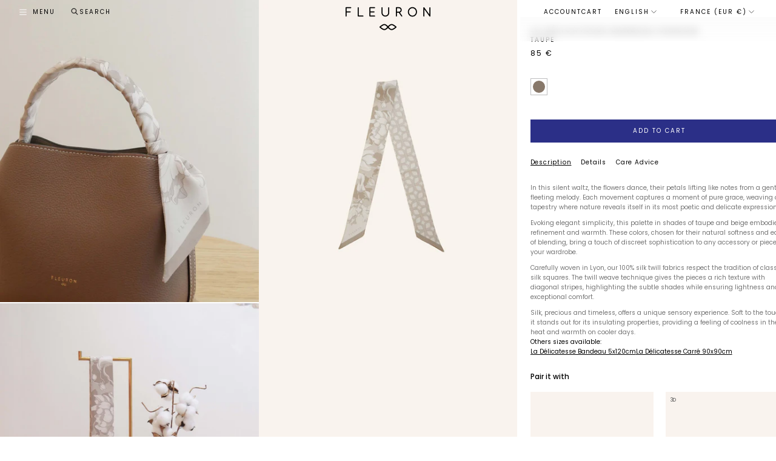

--- FILE ---
content_type: text/css
request_url: https://fleuron.paris/cdn/shop/t/43/assets/custom-fonts.css?v=82292751493957180201768295685
body_size: -512
content:
@font-face {
  font-family: 'Butler_Light';
  font-style: normal;
  font-weight: 300;
  font-display: swap;
  src: local('Butler_Light'), local('Butler Light'), url('/cdn/shop/files/Butler_Light.woff2?v=1693402544') format('woff2');

}

@font-face {
  font-family: 'Butler_Regular';
  font-style: normal;
  font-weight: 400;
  font-display: swap;
  src: local('Butler_Regular'), local('Butler Regular'), url('/cdn/shop/files/Butler_Regular.woff2?v=1693402544') format('woff2');
}

--- FILE ---
content_type: text/css
request_url: https://fleuron.paris/cdn/shop/t/43/assets/dnd.styles.css?v=23287005514463243571768295637
body_size: 6018
content:
/** Shopify CDN: Minification failed

Line 8:34156 Expected identifier but found "{"
Line 8:34157 Unexpected "{"
Line 8:34165 Expected ":"

**/
body{color:#000}:is(h1,.h1-style,h2,h3,h4,h5,h6,.heading-font){font-family:Butler_Light;font-weight:300}#pagefooter .section-apps{display:none}.klaviyo-close-form:hover svg path{stroke:#fff}.container{width:100%;max-width:100%;padding-inline:50px}@media(max-width:1299.98px){.container{padding-inline:25px}}.page-shade{height:100%;pointer-events:all;display:none}@media(min-width:768px){.page-shade{z-index:610}.reveal-mobile-nav .page-shade{display:block}}.sr-only{border:0;clip:rect(0,0,0,0);height:1px;margin:-1px;overflow:hidden;padding:0;position:absolute;width:1px}input:is([type=text],[type=email],[type=password],[type=search],[type=tel]),textarea,.cc-select__btn,.lightly-styled-select{display:flex;justify-content:space-between;align-items:center;align-self:stretch;height:34px;padding-inline:0;background:transparent;border:none;border-block-end:1px solid #E5E5E5;border-radius:0;font-size:10px;font-weight:400;line-height:16px;color:#171717;transition:border .3s}input:is([type=text],[type=email],[type=password],[type=search],[type=tel]):is(:hover,:focus,:active,:focus-visible),textarea:is(:hover,:focus,:active,:focus-visible),.cc-select__btn:is(:hover,:focus,:active,:focus-visible),.lightly-styled-select:is(:hover,:focus,:active,:focus-visible){border:none;box-shadow:none;outline:none}input:is([type=text],[type=email],[type=password],[type=search],[type=tel]):is(:hover),textarea:is(:hover),.cc-select__btn:is(:hover),.lightly-styled-select:is(:hover){border-block-end:1px solid #525252}input:is([type=text],[type=email],[type=password],[type=search],[type=tel]):is(:focus,:active,:focus-visible),textarea:is(:focus,:active,:focus-visible),.cc-select__btn:is(:focus,:active,:focus-visible),.lightly-styled-select:is(:focus,:active,:focus-visible){border-block-end:1px solid #2B2F87}textarea{min-height:100px}.cc-select__btn,.lightly-styled-select{padding-inline-start:0}.lightly-styled-select:after{background-color:transparent}.lightly-styled-select select{height:34px!important;padding-inline-start:0!important;font-size:10px!important;line-height:34px!important;color:#171717!important}.cc-select__listbox{font-size:10px;font-style:normal;font-weight:400;line-height:16px;color:#171717}:is(label){display:block;margin-block-end:8px;font-size:10px;font-weight:500;line-height:18px}.input-row-checkbox label{display:flex;align-items:center;gap:12px;margin-block-end:0}input:is([type=radio],[type=checkbox]),input.filter-group__checkbox{-webkit-appearance:none;-moz-appearance:none;appearance:none;background-color:transparent;margin:0;font:inherit;color:currentColor;width:18px;height:18px;display:grid;place-content:center;transition:.12s transform ease-in-out}input:is([type=radio],[type=checkbox]):is(:hover),input.filter-group__checkbox:is(:hover){border-color:#525252}input:is([type=radio],[type=checkbox]):is(:focus,:checked),input.filter-group__checkbox:is(:focus,:checked){border-color:#2b2f87}input:is([type=radio],[type=checkbox]):is(:disabled),input.filter-group__checkbox:is(:disabled){opacity:.7;cursor:not-allowed}input[type=radio]{border-radius:50%;border:2px solid #A3A3A3}input[type=radio]:before{content:"";width:8px;height:8px;border-radius:50%;transform:scale(0);box-shadow:inset 1em 1em #2b2f87}input[type=radio]:checked:before{transform:scale(1)}input[type=checkbox],.filter-group__checkbox{border-radius:0;border:1px solid #A3A3A3}input[type=checkbox]:before,.filter-group__checkbox:before{content:"";transform:rotate(45deg) scale(0);margin-block-start:-2px;height:10px;width:6px;border-bottom:2px solid #2B2F87;border-right:2px solid #2B2F87}input[type=checkbox]:checked:before,.filter-group__checkbox:checked:before{transform:rotate(45deg) scale(1)}.filter-group__checkbox:checked:before{transform:rotate(45deg) scale(.8)}input[type=submit],button[type=submit]{display:inline-flex;flex-direction:column;justify-content:center;align-items:center;width:-moz-fit-content;width:fit-content;padding:12px;border:1px solid transparent!important;border-radius:0;font-size:10px;line-height:12px;font-weight:300;letter-spacing:2px;text-transform:uppercase;color:#000;text-shadow:none;font-style:normal;font-weight:400;background:#2b2f87;color:#fff}input[type=submit]:is(:hover,:focus),button[type=submit]:is(:hover,:focus){background:#191348}.mobile-navigation-drawer>.navigation{color:#000}.mobile-navigation-drawer .navigation__tier-1>.navigation__item .navigation__link{font-weight:400}.mobile-navigation-drawer .navigation__tier-2-container .container{padding:0}.mobile-navigation-drawer .navigation__tier-2-container .navigation__tier-2{position:relative;display:grid;padding-block-start:0}.mobile-navigation-drawer .navigation__tier-2-container .navigation__tier-2:after{content:"";position:absolute;inset-inline:0;inset-block-end:0;width:100%;height:1px;background-color:#fff}.mobile-navigation-drawer .navigation__tier-2-container .navigation__item{border-block-end:1px solid #fff}.mobile-navigation-drawer .navigation__tier-2-container .navigation__link{display:flex;flex-direction:column;align-items:center;justify-content:center;row-gap:8px;height:100%;padding:20px;text-align:center}.mobile-navigation-drawer .navigation__tier-2-container .navigation__link>span{font-weight:400;line-height:1.5;text-transform:uppercase}.mobile-navigation-drawer .navigation__tier-2-container .navigation__link>img{mix-blend-mode:darken}.mobile-navigation-drawer .navigation__tier-2-container .navigation__link:is(:hover,:focus){background-color:#f3ede4}@media(max-width:767.98px){.mobile-navigation-drawer{width:100%;z-index:500;left:0;background-color:#f7f3ed;padding-bottom:0;display:flex;flex-direction:column;justify-content:space-between}.enable-mobile-nav-transition .mobile-navigation-drawer{transition:none}.mobile-navigation-drawer .navigation{margin:0}.mobile-navigation-drawer .navigation .navigation__mobile-header{height:64px;justify-content:flex-start}.mobile-navigation-drawer .navigation .navigation__item{padding:11px 30px;font-size:12px;text-transform:uppercase}.mobile-navigation-drawer .navigation .navigation__item .navigation__link{padding:0}.mobile-navigation-drawer .navigation.navigation--main .navigation__tier-1{background-color:#f7f3ed;padding-top:0}.mobile-navigation-drawer .navigation.navigation--main .navigation__tier-1>.navigation__item{line-height:24px}.mobile-navigation-drawer .navigation.navigation--main .navigation__tier-1>.navigation__item>.navigation__children-toggle{padding:0}.mobile-navigation-drawer .navigation.navigation--main .navigation__tier-1 .navigation__tier-2-container{top:44px;background-color:#f7f3ed;border-top:1px solid #F7F3ED;padding-bottom:0}.mobile-navigation-drawer .navigation.navigation--main .navigation__tier-1 .navigation__tier-2-container .navigation__children-toggle{display:block;background-color:#fff;padding:8px 30px;font-size:10px}.mobile-navigation-drawer .navigation.navigation--main .navigation__tier-1 .navigation__tier-2-container .container{overflow-y:auto}.mobile-navigation-drawer .navigation.navigation--main .navigation__tier-1 .navigation__tier-2-container .container .navigation__tier-2{grid-template-columns:repeat(2,1fr)}.mobile-navigation-drawer .navigation.navigation--main .navigation__tier-1 .navigation__tier-2-container .container .navigation__item{min-height:167px;padding:0}.mobile-navigation-drawer .navigation.navigation--main .navigation__tier-1 .navigation__tier-2-container .container .navigation__item:nth-child(odd){border-inline-end:1px solid #fff}.mobile-navigation-drawer .navigation.navigation--main .navigation__tier-1 .navigation__tier-2-container .container .navigation__link{padding:20px}.mobile-navigation-drawer .navigation.navigation--secondary .navigation__item{border-top:1px solid white}.mobile-navigation-drawer .navigation.navigation--secondary .navigation__item .header-account-link{display:block;height:auto;width:100%}.mobile-navigation-drawer .navigation.navigation--secondary .navigation__item .header-account-link .header-account-link__text{display:inline-block!important;font-size:10px;line-height:12px;font-weight:300;letter-spacing:2px;text-transform:uppercase;color:#000;text-shadow:none;font-style:normal;font-weight:400}.mobile-navigation-drawer .navigation.navigation--secondary .navigation__item .header-account-link .header-account-link__icon{margin:0}.mobile-navigation-drawer .navigation.navigation--secondary .navigation__item .social-links__list{display:grid;grid-template-columns:1fr 1fr;grid-template-rows:1fr;gap:12px}.mobile-navigation-drawer .navigation.navigation--secondary .navigation__item .social-links__list a{font-size:10px;line-height:12px;font-weight:300;letter-spacing:2px;text-transform:uppercase;color:#000;text-shadow:none;font-style:normal;font-weight:400;margin:0}.mobile-navigation-drawer .navigation.navigation--secondary .navigation__item .signup-form form{display:flex;justify-content:stretch;align-items:center}.mobile-navigation-drawer .navigation.navigation--secondary .navigation__item .signup-form form>p{width:70%;margin:0}.mobile-navigation-drawer .navigation.navigation--secondary .navigation__item .signup-form form>p .signup-form__email{display:flex;padding:12px;text-align:center;border:1px solid rgba(0,0,0,.1);background:transparent;width:100%;font-size:10px;line-height:12px;font-weight:300;letter-spacing:2px;text-transform:uppercase;color:#000;text-shadow:none;font-style:normal;font-weight:400}.mobile-navigation-drawer .navigation.navigation--secondary .navigation__item .signup-form form>.signup-form__button{display:inline-flex;flex-direction:column;justify-content:center;align-items:center;width:-moz-fit-content;width:fit-content;padding:12px;border:1px solid transparent!important;border-radius:0;font-size:10px;line-height:12px;font-weight:300;letter-spacing:2px;text-transform:uppercase;color:#000;text-shadow:none;font-style:normal;font-weight:400;background:#2b2f87;color:#fff}.mobile-navigation-drawer .navigation.navigation--secondary .navigation__item .signup-form form>.signup-form__button:is(:hover,:focus){background:#191348}.mobile-navigation-drawer .navigation .mobile-nav-toggle .close-menu-link__text{display:none}.mobile-navigation-drawer .mobile-navigation-drawer__footer{position:absolute}.mobile-navigation-drawer.mobile-navigation-drawer--child-open .navigation--secondary,.mobile-navigation-drawer.mobile-navigation-drawer--child-open .mobile-navigation-drawer__footer{display:none}.mobile-navigation-drawer .newsletter-button{display:inline-flex;justify-content:center;width:100%;padding:12px;border:1px solid #000;background:transparent;color:#000;font-size:10px;line-height:1.5;font-weight:300;text-transform:uppercase}.mobile-navigation-drawer .newsletter-button:is(:hover,:focus,:active){background:#000;color:#fff}.reveal-mobile-nav #shopify-section-header{background-color:#fff}.reveal-mobile-nav .logo-area__left .show-menu-link__icon svg:last-child{display:block}.reveal-mobile-nav .logo-area__left .show-menu-link__icon svg:first-child{display:none}.reveal-mobile-nav .header-shade.mobile-nav-toggle{display:none}.reveal-mobile-nav .navigation__mobile-header{opacity:0;pointer-events:none}.reveal-mobile-nav .section-announcement-bar{height:0}.reveal-mobile-nav .header-account-link,.reveal-mobile-nav .mobile-nav-back{display:none}.reveal-mobile-nav [data-disclosure-country]{min-width:90px}.reveal-mobile-nav [data-disclosure-country]>button{width:100%;justify-content:flex-end}}@media(min-width:768px){.button.mobile-nav-toggle{margin-right:8px}.logo-area .button.mobile-nav-toggle{display:flex;align-items:center;justify-content:flex-start;width:-moz-fit-content;width:fit-content}.button.mobile-nav-toggle .show-menu-link__text{margin-left:8px;text-transform:uppercase}.header-account-link__icon,.cart-link__icon{display:none}.mobile-navigation-drawer{z-index:9999;display:block;width:100%;background:transparent;pointer-events:none;text-transform:uppercase;padding-bottom:0}.reveal-mobile-nav .mobile-navigation-drawer{transform:translate(0)}.mobile-navigation-drawer a{font-size:10px;line-height:12px;font-weight:300;letter-spacing:2px;text-transform:uppercase;color:#000;text-shadow:none;font-style:normal;font-weight:400;padding:0}.mobile-navigation-drawer .navigation__mobile-header{pointer-events:all;border:0;background-color:#f7f3ed;padding:26px 25px}.mobile-navigation-drawer .navigation__mobile-header .mobile-nav-toggle{padding:0}.mobile-navigation-drawer .navigation__mobile-header .mobile-nav-toggle span{color:#000}.mobile-navigation-drawer .navigation__mobile-header .mobile-nav-toggle svg{height:16px;width:auto}.mobile-navigation-drawer .navigation__mobile-header .mobile-nav-toggle:is(:hover,:focus,:active){color:#2b2f87}.mobile-navigation-drawer .navigation.navigation--main{border:0;width:-moz-fit-content;width:fit-content;height:100%}.mobile-navigation-drawer .navigation__tier-1-container{height:100%}.mobile-navigation-drawer .navigation__tier-1-container .mobile-nav-title,.mobile-navigation-drawer .navigation__tier-1-container .mobile-nav-back{display:none}.mobile-navigation-drawer .navigation__tier-1{width:480px;background-color:#f7f3ed;height:100%;display:flex;justify-content:flex-start;align-items:flex-start;flex-direction:column;padding:0;pointer-events:all}.mobile-navigation-drawer .navigation__tier-1 .navigation__item{position:relative;width:100%}.mobile-navigation-drawer .navigation__tier-1 .navigation__item>.navigation__children-toggle{position:absolute;right:0;top:0;height:100%;justify-content:center;flex-direction:column;padding:0 30px 0 0;transform:none}.mobile-navigation-drawer .navigation__tier-1 .navigation__item:hover{background-color:#f3ede4}.mobile-navigation-drawer .navigation__tier-1 .navigation__item:hover>.navigation__children-toggle{display:flex;opacity:1}.mobile-navigation-drawer .navigation__tier-1 .navigation__item *{pointer-events:all}.mobile-navigation-drawer .navigation__tier-1 .navigation__item .navigation__link{font-weight:400;padding:16px 30px;color:#000;width:100%;height:100%}.mobile-navigation-drawer .navigation__tier-1 .navigation__item .navigation__link:before{display:none}.mobile-navigation-drawer .navigation__tier-1 .navigation__item .navigation__link:is(:hover,:focus,:active){color:#000}.mobile-navigation-drawer .navigation__tier-1 .navigation__item .navigation__tier-2-container{position:fixed;top:0;padding-bottom:0;height:100%;width:100%;max-width:572px;transform:translate(0);background-color:#f7f3ed;border:0;z-index:-1;border-left:1px solid #fff}.mobile-navigation-drawer .navigation__tier-1 .navigation__item .navigation__tier-2-container .container{padding:0}.mobile-navigation-drawer .navigation__tier-1 .navigation__item .navigation__tier-2-container .container .navigation__tier-2{grid-template-columns:repeat(3,1fr)}.mobile-navigation-drawer .navigation__tier-1 .navigation__item .navigation__tier-2-container .container .navigation__item{min-height:189px;border-inline-end:1px solid #fff}.mobile-navigation-drawer .navigation__tier-1 .navigation__item .navigation__tier-2-container .container .navigation__item:nth-child(3n+3){border-inline-end:0}.mobile-navigation-drawer .navigation__tier-1 .navigation__item .navigation__tier-2-container .container .navigation__link{padding:20px}.mobile-navigation-drawer .navigation__tier-1 .navigation__item.navigation__item--open .navigation__tier-2-container{transform:translate(480px);opacity:1;visibility:visible}.mobile-navigation-drawer--child-open .navigation__tier-1>.navigation__item>.navigation__link{opacity:1;transform:translateZ(0)}}#main-nav{display:none}#md-modal__form__id .md-modal-closeButton{padding:8px;background:rgba(255,255,255,.5);-webkit-backdrop-filter:blur(4px);backdrop-filter:blur(4px);border:none;border-radius:99px!important;color:#000;font-size:10px;line-height:1.6;font-weight:500;text-transform:uppercase;letter-spacing:2px}#md-modal__form__id .md-modal-closeButton:hover{background-color:#191348}#md-modal__form__id .md-modal-closeButton:hover svg{opacity:1}#md-modal__form__id .md-modal-closeButton:hover svg path{fill:#fff}.md-orbe-selector__container .md-orbe__cs .md-form__select__country__list-link-wrapper span{text-transform:uppercase!important}.md-orbe-selector__container .md-orbe__cs .md-form__select{background-image:none!important}.md-orbe-selector__container .md-orbe__cs .md-form__select .md-form__select__language__list-link-wrapper:after,.md-orbe-selector__container .md-orbe__cs .md-form__select .md-form__select__country__list-link-wrapper:after{display:inline-block;content:"";height:16px;width:15px;background-repeat:no-repeat;background-size:contain;transition:transform .1s ease-in-out;background-image:url(/cdn/shop/files/svg-chevron-down.svg?v=1764084939)}.md-orbe-selector__container .md-orbe__cs .md-form__select[aria-expanded=true]{background-image:none!important}.md-orbe-selector__container .md-orbe__cs .md-form__select[aria-expanded=true] .md-form__select__language__list-link-wrapper:after,.md-orbe-selector__container .md-orbe__cs .md-form__select[aria-expanded=true] .md-form__select__country__list-link-wrapper:after{transform:rotate(-180deg)}.md-orbe-selector__container .md-orbe__cs .md-form__select__span{font-size:10px!important;letter-spacing:2px;font-style:normal;font-weight:400;text-transform:uppercase;text-shadow:none}.md-orbe-selector__container .md-orbe__cs .md-modal__formContent__select button{padding:0 15px 0 21px}.md-orbe-selector__container .md-orbe__cs .md-form__select__language__list,.md-orbe-selector__container .md-orbe__cs .md-form__select__country__list{min-height:unset;height:auto!important;right:0;bottom:unset;margin:0;padding:0;background-color:#fff!important;box-shadow:none;opacity:1;border:none!important}.md-orbe-selector__container .md-orbe__cs .md-form__select__language__list .md-form__select__language__list-link,.md-orbe-selector__container .md-orbe__cs .md-form__select__language__list .md-form__select__country__list-link,.md-orbe-selector__container .md-orbe__cs .md-form__select__country__list .md-form__select__language__list-link,.md-orbe-selector__container .md-orbe__cs .md-form__select__country__list .md-form__select__country__list-link{height:auto;margin:15px 10px;padding:0}.md-orbe-selector__container .md-orbe__cs .md-form__select__language__list li::marker,.md-orbe-selector__container .md-orbe__cs .md-form__select__country__list li::marker{display:none}.md-orbe-selector__container .md-orbe__cs .md-form__select__language__list li,.md-orbe-selector__container .md-orbe__cs .md-form__select__country__list li{font-size:10px;line-height:12px;font-weight:300;letter-spacing:2px;text-transform:uppercase;color:#000;text-shadow:none;font-style:normal;font-weight:400;color:#fff;text-shadow:rgba(0,0,0,.25) 0px 2px 4px}.md-orbe-selector__container .md-orbe__cs .md-form__select__language__list li:not(:last-child),.md-orbe-selector__container .md-orbe__cs .md-form__select__country__list li:not(:last-child){margin-block-end:10px}.md-orbe-selector__container .md-orbe__cs .md-form__select__language__list{right:50%;transform:translate(50%)}.market-selector-footer{display:flex;justify-content:space-between;width:100%;padding-block-end:25px}.market-selector-footer .md-orbe-selector__container .md-orbe-selector__content{max-width:20em}.market-selector-footer .md-orbe-selector__container .md-orbe__cs .md-form__select__span{text-shadow:none;color:#fff!important}.market-selector-footer .md-orbe-selector__container .md-orbe__cs .md-form__select{height:auto}.market-selector-footer .md-orbe-selector__container .md-orbe__cs .md-form__select .md-form__select__language__list-link-wrapper:after,.market-selector-footer .md-orbe-selector__container .md-orbe__cs .md-form__select .md-form__select__country__list-link-wrapper:after{background-image:url(/cdn/shop/files/svg-chevron-down-white.svg?v=1764086405)}.market-selector-footer .md-orbe-selector__container .md-orbe__cs .md-form__select__country__list-link-wrapper{justify-content:flex-end}.market-selector-footer .md-orbe-selector__container .md-orbe__cs .md-modal__formContent__select button{padding:0}.market-selector-footer .md-orbe-selector__container .md-orbe__cs .md-form__select__language__list,.market-selector-footer .md-orbe-selector__container .md-orbe__cs .md-form__select__country__list{position:absolute;max-height:30vh;bottom:20px;background-color:#2b2f87!important;border:1px solid rgba(255,255,255,.1)!important}.market-selector-footer .md-orbe-selector__container .md-orbe__cs .md-form__select__country__list{width:auto!important;right:0}#header-localization{min-height:40px}#header-localization,.nav-mobile-localization{display:flex;justify-content:space-between}.md-form__select__country__list li[data-country=WF],.md-form__select__country__list li[data-country=TC],.md-form__select__country__list li[data-country=TT],.md-form__select__country__list li[data-country=VC],.md-form__select__country__list li[data-country=KN],.md-form__select__country__list li[data-country=ST],.md-form__select__country__list li[data-country=RE],.md-form__select__country__list li[data-country=GW],.md-form__select__country__list li[data-country=GN],.md-form__select__country__list li[data-country=CL],.md-form__select__country__list li[data-country=BA],.md-form__select__country__list li[data-country=AG],.md-form__select__country__list li[data-country=SR],.md-form__select__country__list li[data-country=GY],.md-form__select__country__list li[data-country=GG],.md-form__select__country__list li[data-country=AF],.md-form__select__country__list li[data-country=AL],.md-form__select__country__list li[data-country=DZ],.md-form__select__country__list li[data-country=AO],.md-form__select__country__list li[data-country=AI],.md-form__select__country__list li[data-country=AR],.md-form__select__country__list li[data-country=AM],.md-form__select__country__list li[data-country=AW],.md-form__select__country__list li[data-country=AZ],.md-form__select__country__list li[data-country=BD],.md-form__select__country__list li[data-country=BB],.md-form__select__country__list li[data-country=BY],.md-form__select__country__list li[data-country=BZ],.md-form__select__country__list li[data-country=BJ],.md-form__select__country__list li[data-country=BM],.md-form__select__country__list li[data-country=BT],.md-form__select__country__list li[data-country=BO],.md-form__select__country__list li[data-country=BW],.md-form__select__country__list li[data-country=VG],.md-form__select__country__list li[data-country=BF],.md-form__select__country__list li[data-country=BI],.md-form__select__country__list li[data-country=KH],.md-form__select__country__list li[data-country=CM],.md-form__select__country__list li[data-country=CV],.md-form__select__country__list li[data-country=BQ],.md-form__select__country__list li[data-country=TD],.md-form__select__country__list li[data-country=CZ],.md-form__select__country__list li[data-country=CO],.md-form__select__country__list li[data-country=KM],.md-form__select__country__list li[data-country=CG],.md-form__select__country__list li[data-country=CK],.md-form__select__country__list li[data-country=CR],.md-form__select__country__list li[data-country=CI],.md-form__select__country__list li[data-country=CU],.md-form__select__country__list li[data-country=CW],.md-form__select__country__list li[data-country=DJ],.md-form__select__country__list li[data-country=DM],.md-form__select__country__list li[data-country=DO],.md-form__select__country__list li[data-country=EC],.md-form__select__country__list li[data-country=EG],.md-form__select__country__list li[data-country=SV],.md-form__select__country__list li[data-country=GQ],.md-form__select__country__list li[data-country=SZ],.md-form__select__country__list li[data-country=ET],.md-form__select__country__list li[data-country=FK],.md-form__select__country__list li[data-country=FO],.md-form__select__country__list li[data-country=FJ],.md-form__select__country__list li[data-country=GF],.md-form__select__country__list li[data-country=PF],.md-form__select__country__list li[data-country=GA],.md-form__select__country__list li[data-country=GM],.md-form__select__country__list li[data-country=GE],.md-form__select__country__list li[data-country=GH],.md-form__select__country__list li[data-country=GI],.md-form__select__country__list li[data-country=GL],.md-form__select__country__list li[data-country=GD],.md-form__select__country__list li[data-country=GP],.md-form__select__country__list li[data-country=GT],.md-form__select__country__list li[data-country=HT],.md-form__select__country__list li[data-country=HN],.md-form__select__country__list li[data-country=ID],.md-form__select__country__list li[data-country=IM],.md-form__select__country__list li[data-country=JM],.md-form__select__country__list li[data-country=JE],.md-form__select__country__list li[data-country=KZ],.md-form__select__country__list li[data-country=KE],.md-form__select__country__list li[data-country=KI],.md-form__select__country__list li[data-country=XK],.md-form__select__country__list li[data-country=KG],.md-form__select__country__list li[data-country=LA],.md-form__select__country__list li[data-country=LB],.md-form__select__country__list li[data-country=LR],.md-form__select__country__list li[data-country=LS],.md-form__select__country__list li[data-country=MG],.md-form__select__country__list li[data-country=MW],.md-form__select__country__list li[data-country=MV],.md-form__select__country__list li[data-country=ML],.md-form__select__country__list li[data-country=MQ],.md-form__select__country__list li[data-country=MR],.md-form__select__country__list li[data-country=MU],.md-form__select__country__list li[data-country=YT],.md-form__select__country__list li[data-country=MD],.md-form__select__country__list li[data-country=MN],.md-form__select__country__list li[data-country=MS],.md-form__select__country__list li[data-country=MA],.md-form__select__country__list li[data-country=MZ],.md-form__select__country__list li[data-country=NA],.md-form__select__country__list li[data-country=NR],.md-form__select__country__list li[data-country=NP],.md-form__select__country__list li[data-country=NC],.md-form__select__country__list li[data-country=NI],.md-form__select__country__list li[data-country=NG],.md-form__select__country__list li[data-country=NU],.md-form__select__country__list li[data-country=MK],.md-form__select__country__list li[data-country=PK],.md-form__select__country__list li[data-country=PW],.md-form__select__country__list li[data-country=PA],.md-form__select__country__list li[data-country=PG],.md-form__select__country__list li[data-country=PY],.md-form__select__country__list li[data-country=PE],.md-form__select__country__list li[data-country=PR],.md-form__select__country__list li[data-country=RW],.md-form__select__country__list li[data-country=WS],.md-form__select__country__list li[data-country=SM],.md-form__select__country__list li[data-country=SN],.md-form__select__country__list li[data-country=SC],.md-form__select__country__list li[data-country=SL],.md-form__select__country__list li[data-country=SX],.md-form__select__country__list li[data-country=SB],.md-form__select__country__list li[data-country=SO],.md-form__select__country__list li[data-country=LK],.md-form__select__country__list li[data-country=SH],.md-form__select__country__list li[data-country=SD],.md-form__select__country__list li[data-country=LC],.md-form__select__country__list li[data-country=MF],.md-form__select__country__list li[data-country=TZ],.md-form__select__country__list li[data-country=TL],.md-form__select__country__list li[data-country=TG],.md-form__select__country__list li[data-country=TO],.md-form__select__country__list li[data-country=TN],.md-form__select__country__list li[data-country=TR],.md-form__select__country__list li[data-country=TM],.md-form__select__country__list li[data-country=TV],.md-form__select__country__list li[data-country=UG],.md-form__select__country__list li[data-country=UY],.md-form__select__country__list li[data-country=UZ],.md-form__select__country__list li[data-country=VU],.md-form__select__country__list li[data-country=VA],.md-form__select__country__list li[data-country=VE],.md-form__select__country__list li[data-country=VN],.md-form__select__country__list li[data-country=ZM],.md-form__select__country__list li[data-country=ZW]{display:none!important}#pageheader:not(.pageheader--contrast).pageheader--transparent .md-form__select .md-form__select__language__list-link-wrapper .md-form__select__span,#pageheader:not(.pageheader--contrast).pageheader--transparent .md-form__select .md-form__select__country__list-link-wrapper .md-form__select__span{color:#fff!important;text-shadow:rgba(0,0,0,.25) 0 2px 4px}#pageheader:not(.pageheader--contrast).pageheader--transparent .md-form__select .md-form__select__language__list-link-wrapper:after,#pageheader:not(.pageheader--contrast).pageheader--transparent .md-form__select .md-form__select__country__list-link-wrapper:after{background-image:url(/cdn/shop/files/svg-chevron-down-white.svg?v=1764086405)}@media(min-width:768px){.market-selector-footer{justify-content:flex-end;-moz-column-gap:25px;column-gap:25px}}#shopify-section-header{text-transform:uppercase;z-index:600}#shopify-section-header svg{color:#000;filter:none}#shopify-section-header svg:not(.feather-chevron-down,.feather-chevron-right,.feather-chevron-left){fill:#000}#shopify-section-header .pageheader--transparent:not(.pageheader--contrast) svg{color:#fff;fill:#fff;filter:drop-shadow(rgba(0,0,0,.25) 0px 2px 4px)}#shopify-section-header .pageheader--transparent:not(.pageheader--contrast) .disclosure__toggle-arrow svg{color:unset;fill:none}.template-index #shopify-section-header .pageheader--transparent:has(.md-form__select[aria-expanded=true]){font-size:10px;line-height:12px;font-weight:300;letter-spacing:2px;text-transform:uppercase;color:#000;text-shadow:none;font-style:normal;font-weight:400;background-color:#fff}.template-index #shopify-section-header .pageheader--transparent:has(.md-form__select[aria-expanded=true]) .show-menu-link__text,.template-index #shopify-section-header .pageheader--transparent:has(.md-form__select[aria-expanded=true]) .show-search-link__text,.template-index #shopify-section-header .pageheader--transparent:has(.md-form__select[aria-expanded=true]) .logo-area__right__inner a,.template-index #shopify-section-header .pageheader--transparent:has(.md-form__select[aria-expanded=true]) .disclosure__toggle{font-size:10px;line-height:12px;font-weight:300;letter-spacing:2px;text-transform:uppercase;color:#000;text-shadow:none;font-style:normal;font-weight:400}.template-index #shopify-section-header .pageheader--transparent:has(.md-form__select[aria-expanded=true]) .md-form__select__language__list-link-wrapper .md-form__select__span,.template-index #shopify-section-header .pageheader--transparent:has(.md-form__select[aria-expanded=true]) .md-form__select__country__list-link-wrapper .md-form__select__span{color:#000!important}.template-index #shopify-section-header .pageheader--transparent:has(.md-form__select[aria-expanded=true]) .md-form__select .md-form__select__language__list-link-wrapper:after,.template-index #shopify-section-header .pageheader--transparent:has(.md-form__select[aria-expanded=true]) .md-form__select .md-form__select__country__list-link-wrapper:after{background-image:url(/cdn/shop/files/svg-chevron-down.svg?v=1764084939)}.template-index #shopify-section-header .pageheader--transparent:has(.md-form__select[aria-expanded=true]) .logo-area__middle .logo__link{overflow-y:hidden}.template-index #shopify-section-header .pageheader--transparent:has(.md-form__select[aria-expanded=true]) .logo-area__middle .logo .logo__image{opacity:1}.template-index #shopify-section-header .pageheader--transparent:has(.md-form__select[aria-expanded=true]) .logo-area__middle .logo .logo__image-transparent{opacity:0}.template-index #shopify-section-header .pageheader--transparent:has(.md-form__select[aria-expanded=true]) svg{color:#000;filter:none}.template-index #shopify-section-header .pageheader--transparent:has(.md-form__select[aria-expanded=true]) svg:not(.feather-chevron-down){fill:#000}#shopify-section-header .disclosure-list{margin-block-start:8px}.logo-area .button.mobile-nav-toggle{height:auto}.logo-area__left .show-menu-link__icon{display:flex;justify-content:center}.logo-area__left .show-menu-link__icon svg:last-child{display:none}.section-header .logo-area{border:0}.reveal-mobile-nav .section-header .logo-area__left .logo-area__left__inner,.section-header .pageheader--contrast .logo-area__left .logo-area__left__inner{pointer-events:all}.section-header .logo-area__middle{height:100%;max-width:none;display:flex;flex-direction:column;justify-content:center;position:absolute;margin:0;top:0;left:50%;transform:translate(-50%);align-items:center}.section-header .logo-area__middle .logo__h1{display:flex}.section-header .logo-area__middle .logo{display:flex;padding-block:0}.section-header .logo-area__middle .logo img{height:auto}.section-header .logo-area__middle .logo .logo__link{height:30px;position:relative;min-width:200px}.section-header .logo-area__middle .logo .logo__link>img{position:absolute;top:50%;left:50%;transform:translate(-50%,-38%) scale(1.25)}.section-header .logo-area__middle .logo .logo__image{opacity:1}.section-header .logo-area__middle .logo .logo__image-transparent{opacity:0}.section-header.section--scrolled .logo__link{overflow-y:hidden}.section-header #pageheader.pageheader--contrast .logo-area__middle .logo .logo__image{opacity:1}.section-header #pageheader.pageheader--contrast .logo-area__middle .logo .logo__image-transparent{opacity:0}.section-header #pageheader.pageheader--contrast .logo-area__middle__image-transparent{height:auto}@media(max-width:767.98px)and (max-width:767.98px){.section-header:has(.pageheader--transparent-permitted--mobile){margin-bottom:calc(var(--theme-header-height) * -1)}.section-header:has(.pageheader--transparent-permitted--mobile) --transparent-header-text-color:{{section.settings.transparent_color}}}@media(max-width:767.98px){.reveal-mobile-nav .section-header .pageheader--transparent .logo-area__middle .logo .logo__link{overflow-y:hidden}.reveal-mobile-nav .section-header .pageheader--transparent .logo-area__middle .logo .logo__link .logo__image{opacity:1}.reveal-mobile-nav .section-header .pageheader--transparent .logo-area__middle .logo .logo__link .logo__image-transparent{opacity:0}.reveal-mobile-nav .section-header .pageheader--transparent svg{fill:#fff}.section-header .header-account-link{display:none}.section-header:not(.section-header--nav-hover):not(.section-header--nav-open) .pageheader--transparent--mobile{background:transparent}.section-header:not(.section-header--nav-hover):not(.section-header--nav-open) .pageheader--transparent--mobile .logo-area{color:var(--transparent-header-text-color);border-color:transparent}.section-header:not(.section-header--nav-hover):not(.section-header--nav-open) .pageheader--transparent--mobile .logo__image:not(:last-child){opacity:0}.section-header:not(.section-header--nav-hover):not(.section-header--nav-open) .pageheader--transparent--mobile .logo__image-transparent{opacity:1}.section-header:not(.section-header--nav-hover):not(.section-header--nav-open) .pageheader--transparent--mobile .logo a{color:var(--transparent-header-text-color)}.section-header:not(.section-header--nav-hover):not(.section-header--nav-open) .pageheader--transparent--mobile+#main-nav .navigation{border-color:transparent}.section-header:not(.section-header--nav-hover):not(.section-header--nav-open) .pageheader--transparent--mobile+#main-nav .navigation .navigation__tier-1{background:transparent}.section-header:not(.section-header--nav-hover):not(.section-header--nav-open) .pageheader--transparent--mobile+#main-nav .navigation .navigation__tier-1>.navigation__item:not(.featured-link)>.navigation__link{color:var(--transparent-header-text-color)}.section-header:not(.section-header--nav-hover):not(.section-header--nav-open) .pageheader--transparent--mobile~.header-shade{opacity:0}.section-header#shopify-section-header .pageheader--transparent--mobile:not(.pageheader--contrast) svg{color:#fff;fill:#fff;filter:drop-shadow(rgba(0,0,0,.25) 0px 2px 4px)}.section-header#shopify-section-header .pageheader--transparent--mobile:not(.pageheader--contrast) .disclosure__toggle-arrow svg{color:unset;fill:none}.section-header#shopify-section-header .pageheader--transparent--mobile #header-localization .disclosure-list{background:rgba(0,0,0,.1)}}@media(max-width:767.98px){.section-store-messages{display:none}}.template-page:not(.template-suffix-contact,.template-suffix-fleuron,.template-suffix-boutique) .pageheader--transparent .logo__image{opacity:1!important}.template-page:not(.template-suffix-contact,.template-suffix-fleuron,.template-suffix-boutique) .pageheader--transparent .logo__image-transparent{opacity:0!important}.template-page:not(.template-suffix-contact,.template-suffix-fleuron,.template-suffix-boutique) .pageheader--transparent svg,.template-page:not(.template-suffix-contact,.template-suffix-fleuron,.template-suffix-boutique) .pageheader--transparent button,.template-page:not(.template-suffix-contact,.template-suffix-fleuron,.template-suffix-boutique) .pageheader--transparent a{color:#000!important;filter:none!important;text-shadow:none!important}.template-page:not(.template-suffix-contact,.template-suffix-fleuron,.template-suffix-boutique) .pageheader--transparent svg:not(.feather-chevron-down){fill:#000!important}@media(max-width:767.98px){.reveal-mobile-nav .section-header .logo-area__right .logo-area__right__inner,.section-header .pageheader--contrast .logo-area__right .logo-area__right__inner{pointer-events:all}.reveal-mobile-nav .section-header .logo-area__right .logo-area__right__inner svg,.section-header .pageheader--contrast .logo-area__right .logo-area__right__inner svg{color:#000;fill:#000;filter:none}.reveal-mobile-nav #shopify-section-header{width:100%}.reveal-mobile-nav #shopify-section-header svg:not(.feather-chevron-down){color:#000;filter:none}.reveal-mobile-nav #shopify-section-header .logo__image-transparent{opacity:0}.reveal-mobile-nav #shopify-section-header .logo__image{opacity:1}.reveal-mobile-nav #shopify-section-header .logo__link{overflow-y:hidden}}@media(min-width:768px){#pageheader .logo-area{padding-block:24px;min-height:20px}#pageheader .logo-area svg{height:16px;width:auto}#pageheader .logo-area button,#pageheader .logo-area a{font-size:10px;line-height:12px;font-weight:300;letter-spacing:2px;text-transform:uppercase;color:#000;text-shadow:none;font-style:normal;font-weight:400}#pageheader .logo-area__left__inner>button{margin-inline-end:24px}#pageheader .logo-area__left__inner .show-search-link{display:flex;align-items:center;gap:8px}#pageheader .logo-area__left__inner .show-search-link__text:last-child{margin-inline-start:0}#pageheader .logo-area__right .header-account-link,#pageheader .logo-area__right .show-search-link,#pageheader .logo-area__right .cart-link,#pageheader .logo-area__right .disclosure__toggle{padding-inline:4px}#pageheader .logo-area__right .header-account-link,#pageheader .logo-area__right .cart-link__label{margin-inline-end:0}#pageheader .logo-area__right #header-localization{margin-inline-end:-4px}#pageheader .logo-area__right .disclosure__toggle-arrow{pointer-events:none}#pageheader:not(.pageheader--contrast).pageheader--transparent button,#pageheader:not(.pageheader--contrast).pageheader--transparent a:not(.product-link,.main-search__results-all-link,.disclosure-list__option){font-size:10px;line-height:12px;font-weight:300;letter-spacing:2px;text-transform:uppercase;color:#000;text-shadow:none;font-style:normal;font-weight:400;color:#fff;text-shadow:rgba(0,0,0,.25) 0px 2px 4px}#pageheader:not(.pageheader--contrast).pageheader--transparent svg{filter:drop-shadow(rgba(0,0,0,.25) 0px 2px 4px)}.template-article:not(.header-has-background) #pageheader{background:transparent}#pageheader .selectors-form__item .disclosure__toggle{padding-block:0}.pageheader--layout-inline-permitted .navigation--left,.pageheader--layout-inline-permitted .logo-area__right .show-search-link,.pageheader--layout-inline-permitted .logo-area__left:after,.pageheader--layout-inline-permitted .logo-area__left__inner:after{display:none}.pageheader--layout-inline-permitted .logo-area__left{min-height:auto}}@media(min-width:1024px){#pageheader .logo-area__right .header-account-link,#pageheader .logo-area__right .show-search-link,#pageheader .logo-area__right .cart-link,#pageheader .logo-area__right .disclosure__toggle{padding-inline:12px}#pageheader .logo-area__right #header-localization{margin-inline-end:-12px}}.copyright{display:flex;flex-wrap:wrap;flex-direction:column;align-items:center;gap:16px}@media(min-width:768px){.copyright{flex-direction:row}}.copyright svg{width:12px;height:5px;fill:#2b2f87}@media(min-width:768px){.copyright svg{fill:rgba(255,255,255,.7)}}#pagefooter{background:none;color:none}#pagefooter .cross-page-promos{padding-block:25px;color:#000;background:#fff;border-top:1px solid #F5F5F5}@media(min-width:1300px){#pagefooter .cross-page-promos{padding-block:41px}}#pagefooter .cross-page-promos .flexible-layout{margin:0}@media(max-width:767.98px){#pagefooter .cross-page-promos .flexible-layout{gap:24px 0}}@media(min-width:768px){#pagefooter .cross-page-promos .flexible-layout{gap:16px}}#pagefooter .cross-page-promos .flexible-layout .column{padding:0;margin:0}@media(max-width:767.98px){#pagefooter .cross-page-promos .flexible-layout .column:first-child{order:2}#pagefooter .cross-page-promos .flexible-layout .column:nth-child(2){order:1}#pagefooter .cross-page-promos .flexible-layout .column:nth-child(3){order:4}#pagefooter .cross-page-promos .flexible-layout .column:nth-child(4){order:3}}@media(min-width:768px){#pagefooter .cross-page-promos .flexible-layout .column{width:calc(25% - 12px)}}#pagefooter a,#pagefooter .copyright>span,#pagefooter .newsletter-button{font-size:10px;line-height:12px;font-weight:300;letter-spacing:2px;text-transform:uppercase}#pagefooter ul li{line-height:12px}#pagefooter .footer-toggle-menu-btn{display:flex;justify-content:space-between;align-items:center;padding-block-end:16px;margin-block-end:0;font-size:10px;line-height:12px;font-weight:300;letter-spacing:2px;text-transform:uppercase;color:#fff;border-block-end:1px solid rgba(255,255,255,.1);cursor:pointer}#pagefooter .footer-toggle-menu-btn svg{width:12px;height:12px}#pagefooter .footer-toggle-menu-btn svg path{fill:#fff}@media(min-width:768px){#pagefooter .footer-toggle-menu-btn{display:none}}@media(max-width:767.98px){#pagefooter .footer-toggle-menu-content{display:grid;grid-template-rows:0fr;transition:grid-template-rows .5s ease-out}#pagefooter .footer-toggle-menu-content>div{overflow:hidden}#pagefooter .footer-toggle-menu-content.disclosure-list--visible{grid-template-rows:1fr;margin-block-start:25px}#pagefooter .footer-toggle-menu-content .section-footer__menu-block__menu:last-child{margin-block-start:25px}}@media(min-width:768px){.section-footer__row{margin-inline:0}}.section-footer__row--blocks{gap:25px;padding-block:25px;margin:0}@media(min-width:1440px){.section-footer__row--blocks{gap:16px}}.section-footer__row--blocks .section-footer__row__col{margin:0}.section-footer__row--blocks .section-footer__row__col:not(:last-child){margin-block-end:0}.section-footer__menu-block{position:unset;font-size:unset;line-height:unset}@media(min-width:1440px){.section-footer__menu-block{min-width:550px}}.section-footer__menu-block__menu{display:grid;gap:12px}@media(min-width:768px){.section-footer__menu-block__menu{grid-template-columns:repeat(2,1fr)}}@media(min-width:1300px){.section-footer__menu-block__menu{gap:12px 50px}}.section-footer__menu-block__menu li{margin-block-end:0}@media(min-width:768px){.section-footer__menu-block__menu:last-of-type{display:none}}@media(max-width:767.98px){.section-footer__newsletter-block{order:-1}}@media(min-width:768px){.section-footer__newsletter-block{display:grid;place-items:center;max-width:268px}}.section-footer__newsletter-block .newsletter-button{width:100%!important;display:inline-flex;flex-direction:column;justify-content:center;align-items:center;width:-moz-fit-content;width:fit-content;padding:12px;border:1px solid transparent!important;border-radius:0;font-size:10px;font-weight:400;line-height:16px!important;color:#fff;background:transparent;border-color:rgba(255,255,255,.3)!important}.section-footer__newsletter-block .newsletter-button:is(:hover,:focus){border-color:#fff!important}@media(max-width:767.98px){.section-footer__with-social-media{display:none}}.section-footer__with-social-media .social-links__list{display:grid;grid-template-columns:repeat(2,1fr);gap:12px}@media(min-width:1300px){.section-footer__with-social-media .social-links__list{gap:12px 50px}}.section-footer__with-social-media .social-links a{margin:0}.section-footer__with-social-media .social-links a svg{display:none}.section-footer__payment-icons{margin-block-end:0}.section-footer__payment-icons ul{display:flex;gap:16px;padding:0;margin:0}@media(max-width:767.98px){.section-footer__payment-icons ul{justify-content:space-between}}@media(min-width:768px){.section-footer__payment-icons ul{justify-content:center}}@media(min-width:1300px){.section-footer__payment-icons ul{justify-content:flex-end}}.section-footer__payment-icons ul li{list-style:none}.section-footer__payment-icons svg{width:unset;height:unset}@media(min-width:768px){.section-footer__with-localization{display:flex;flex-direction:column;justify-content:space-between}}.section-footer__with-localization .selectors-form{display:flex;flex-direction:row-reverse;gap:25px;margin-block-end:25px}@media(max-width:767.98px){.section-footer__with-localization .selectors-form{flex-direction:row-reverse;justify-content:space-between}}.section-footer__with-localization .selectors-form__item{margin:0}.section-footer__with-localization .disclosure__toggle{padding:0;background:unset;border:unset;font-size:10px;line-height:12px;font-weight:300;letter-spacing:2px;text-transform:uppercase;text-shadow:unset!important}.section-footer__with-localization .disclosure__toggle-arrow{margin-inline-start:0}.section-footer__with-localization .disclosure__toggle-arrow svg{width:14px;height:14px}.section-footer__with-localization #country-list-footer{height:0!important}.section-footer__with-localization #country-list-footer.disclosure-list--visible{height:auto!important}.section-footer__with-localization .disclosure-list{bottom:100%!important;height:0!important}.section-footer__row-lower{padding-block:25px}@media(min-width:768px){.section-footer__row-lower{gap:16px}.section-footer__row-lower>*{flex:1}}.section-footer__row-lower .section-footer__row__col:last-child{display:none}@media(min-width:768px){.section-footer__row-lower .section-footer__row__col:last-child{display:block;order:2}}@media(min-width:768px){.section-footer__row-lower .section-footer__row__col{margin-inline:auto}}@media(min-width:1024px){.section-footer__row-lower .section-footer__row__col{margin-inline:unset}}.section-footer__lower-menu{margin-block-end:0}.section-footer__lower-menu__list{display:flex;flex-wrap:wrap;justify-content:flex-end;gap:8px 25px;margin-inline:0}.section-footer__lower-menu__list li{margin:0}.section-footer .section-footer__row__col{padding:0}.main-search__input-container{background:none;border-radius:0}.main-search__button{right:0}.main-search__button:is(:hover,:focus,:active){background:none!important}.main-search__button svg{width:20px;height:20px;color:#737373!important;filter:none!important}.main-search input[type=text].main-search__input{padding-inline:unset;border-block-end:1px solid #E5E5E5}.main-search__results-all-link.button.altcolour{display:inline-flex;flex-direction:column;justify-content:center;align-items:center;width:-moz-fit-content;width:fit-content;padding:12px;border:1px solid transparent!important;border-radius:0;font-size:10px;font-weight:400;line-height:16px!important;color:#000;background:transparent;border-color:rgba(0,0,0,.1)!important}.main-search__results-all-link.button.altcolour:is(:hover,:focus){border-color:#000!important}.main-search button.main-search__close svg{color:#737373!important;filter:none!important}.cart-drawer__note textarea{padding-inline:15px;border:1px solid #D4D4D4;background-color:#f7f3ed;font-size:12px}.cart-drawer__footer .cart-policies{color:#000}.cart-drawer__footer .cart-policies a{color:#2b2f87;-webkit-text-decoration-color:currentColor;text-decoration-color:currentColor}.cart-drawer__footer .cart-policies a:is(:hover,:focus,:active){color:#000}.cart-drawer__footer .button{display:inline-flex;flex-direction:column;justify-content:center;align-items:center;width:-moz-fit-content;width:fit-content;padding:12px;border:1px solid transparent!important;border-radius:0;font-size:10px;line-height:12px;font-weight:300;letter-spacing:2px;text-transform:uppercase;color:#000;text-shadow:none;font-style:normal;font-weight:400;background:#2b2f87;color:#fff}.cart-drawer__footer .button:is(:hover,:focus){background:#191348}.cart-drawer .btn--primary{display:inline-flex;flex-direction:column;justify-content:center;align-items:center;width:-moz-fit-content;width:fit-content;padding:12px;border:1px solid transparent!important;border-radius:0;font-size:10px;line-height:12px;font-weight:300;letter-spacing:2px;text-transform:uppercase;color:#000;text-shadow:none;font-style:normal;font-weight:400;background:#2b2f87;color:#fff}.cart-drawer .btn--primary:is(:hover,:focus){background:#191348}.cart-drawer wrapped-extension{margin-block-start:0!important}.cart-drawer wrapped-feature-checkbox-simple [part=label],.cart-drawer wrapped-feature-checkbox-simple [part=pricing]{font-size:10px!important;font-weight:400;letter-spacing:1px!important}.cart-drawer wrapped-feature-checkbox-simple [part=container]{padding-left:0!important}.cart-item__title,.cart-item__selling-price{font-size:10px;color:#000;letter-spacing:2px}.cart-item.is-gift .cart-item__title+.small-text{display:none}.cart-item__title{text-transform:uppercase}.cart-item__selling-price{font-weight:400}.cart-item__remove{display:inline-block;margin-left:10px}.product-inventory-notice{color:#22c55e}.product-inventory-notice--low{color:#f59e0b}.collection-listing .product-list{display:grid;grid-template-columns:repeat(2,1fr);gap:2px;max-width:100vw;margin:0}@media(min-width:768px){.collection-listing .product-list{grid-template-columns:repeat(3,1fr)}}@media(min-width:1024px){.collection-listing .product-list{grid-template-columns:repeat(4,1fr)}}.collection-listing .product-block{width:100%!important;padding:0;margin:0;overflow:hidden}.collection-listing .product-block .block-inner{min-height:auto!important;margin:0}@media(max-width:767.98px){.collection-listing .product-block .block-inner{height:100%}.collection-listing .product-block .block-inner-inner{display:flex;flex-direction:column;height:100%}}.collection-listing .product-block .image-cont{margin:0}.collection-listing .product-block .rimage-wrapper{position:relative;background:#f7f3ed}.collection-listing .product-block .product-info{margin-block-start:0}@media(max-width:767.98px){.collection-listing .product-block .product-info{flex:1;height:100%;padding:8px 16px 16px;background:#f7f3ed}.collection-listing .product-block .product-info>.inner,.collection-listing .product-block .product-info .innerer{height:100%}}@media(min-width:768px){.collection-listing .product-block .product-info{position:absolute;inset-inline:0;inset-block-end:0;z-index:1;padding:20px;pointer-events:none}}.collection-listing .product-block .product-info .product-link{display:flex;flex-direction:column;align-items:center;gap:8px;font-size:10px;line-height:12px;letter-spacing:2px;color:#000}@media(max-width:767.98px){.collection-listing .product-block .product-info .product-link{height:100%}.collection-listing .product-block .product-info .product-link .product-price{margin-block-start:auto}}@media(min-width:768px){.collection-listing .product-block .product-info .product-link{flex-direction:row;justify-content:space-between;align-items:flex-end}}.collection-listing .product-block .product-info .product-link .product-block__title{font-weight:600;text-transform:uppercase;text-align:center}@media(min-width:768px){.collection-listing .product-block .product-info .product-link .product-block__title{width:60%;max-width:175px;text-align:left}}.collection-listing .product-block .product-info .product-link .product-block__color{margin-block-start:4px;font-size:9px;font-weight:400;letter-spacing:1px;text-transform:none}@media(max-width:767.98px){.collection-listing .product-block .product-info .product-link .product-price{gap:8px}}@media(min-width:768px){.collection-listing .product-block .product-info .product-link .product-price{flex-direction:column;align-items:flex-end;gap:3px}}.collection-listing .product-block .product-info .product-link .product-price__from{font-size:10px}@media(min-width:768px){.collection-listing .product-block .product-info .product-link .product-price__from{text-align:right}}.collection-listing .product-block .product-info .product-link .product-price__item{margin:0}.product-block button.image-page-button{display:grid!important;place-content:center;width:32px;height:32px;border-radius:100%;background:rgba(153,153,153,.33);-webkit-backdrop-filter:blur(24px);backdrop-filter:blur(24px)}.product-block button.image-page-button svg{width:24px;height:24px;pointer-events:none;stroke:#fff}.product-block button.image-page-button{opacity:0}.product-form .product-block button.image-page-button{width:16px;height:16px}.product-form .product-block button.image-page-button svg{width:12px;height:12px}.product-block button.image-page-button:after{content:unset}.product-block button.image-page-button.image-page-button--previous{left:5%}.product-block button.image-page-button.image-page-button--next{right:5%}.product-block button.image-page-button.slick-disabled{display:none!important;opacity:0;visibility:hidden;z-index:-1}.product-block button.image-page-button.slick-disabled svg{display:none!important;opacity:0;visibility:hidden;z-index:-1;stroke:none}@media(min-width:768px){.product-block:hover button.image-page-button{opacity:1}.product-block:hover button.image-page-button.slick-disabled{opacity:0}.product-block:hover button.image-page-button.slick-disabled svg{opacity:0}.product-block:hover+.product-info{background:linear-gradient(180deg,rgba(0,0,0,0),rgba(0,0,0,.66) 88.54%)}.product-block:hover+.product-info .product-link{color:#fff}}wrapped-gift-block{--shadow-font-family: $base-font-family;--shadow-font-size-base: 14px;--shadow-font-size-lg: 20px;--shadow-font-size-md: 30px;--shadow-font-weight-md: 500;--shadow-section-max-width: 600px}


--- FILE ---
content_type: text/css
request_url: https://fleuron.paris/cdn/shop/t/43/assets/fparshop-main.css?v=100205712084630063371768295653
body_size: -262
content:
/*
 * @author  Agence Dn'D <contact@dnd.fr>
 * @license https://opensource.org/licenses/osl-3.0.php  Open Software License (OSL 3.0)
 * @link    https://www.dnd.fr/
 */body.show-search{overflow:unset}.sr-only{border:0;clip:rect(0,0,0,0);height:1px;margin:-1px;overflow:hidden;padding:0;position:absolute;width:1px}.product-label-container{gap:var(--spacer-8);inset:var(--spacer-12)}@media (min-width: 768px){.product-label-container{inset:var(--spacer-20)}}@media (min-width: 768px){.column--half .product-label-container{inset:var(--spacer-12)}}.product-label{display:inline-block;margin:unset;font-size:var(--font-size-xs);font-weight:var(--font-weight-400);line-height:1.6;color:var(--color-true-gray-600);text-transform:uppercase;background:none}.product-label.power-viewer-badge{position:absolute;inset-block-start:0;inset-inline-end:0}.product-form .product-label{padding:var(--spacer-2) var(--spacer-8);margin-bottom:var(--spacer-24);border:1px solid rgba(0,0,0,.1);text-align:center}
/*# sourceMappingURL=/cdn/shop/t/43/assets/fparshop-main.css.map?v=100205712084630063371768295653 */


--- FILE ---
content_type: text/css
request_url: https://fleuron.paris/cdn/shop/t/43/assets/fparshop-annoucement-bar.css?v=175412252361560903751768295650
body_size: -496
content:
/*
 * @author  Agence Dn'D <contact@dnd.fr>
 * @license https://opensource.org/licenses/osl-3.0.php  Open Software License (OSL 3.0)
 * @link    https://www.dnd.fr/
 */

.announcement-bar {
    display: none;

    .announcement-bar__announcements {
        margin-block: 7px;
        letter-spacing: 2px;
        text-transform: uppercase;
    }

    &.visible {
        display: block;
    }
}


--- FILE ---
content_type: text/css
request_url: https://fleuron.paris/cdn/shop/t/43/assets/fparshop-cross-page-promos.css?v=128703708938553717371768295651
body_size: -619
content:
/*
 * @author  Agence Dn'D <contact@dnd.fr>
 * @license https://opensource.org/licenses/osl-3.0.php  Open Software License (OSL 3.0)
 * @link    https://www.dnd.fr/
 */

.reinsurance-item {
    @media (min-width: 768px) {
        text-align: left;
    }
}

.reinsurance-item-title {
    font-size: var(--font-size-xs);
    line-height: 1.6;
    font-weight: var(--font-weight-600);
    text-transform: uppercase;
    letter-spacing: 2px;
}

.reinsurance-item-subtitle {
    font-size: 9px;
    line-height: 1.6;
    font-weight: var(--font-weight-400);
    letter-spacing: 1px;

    @media (min-width: 1024px) {
        line-height: 1.6;
    }
}


--- FILE ---
content_type: text/css
request_url: https://fleuron.paris/cdn/shop/t/43/assets/dnd.theme-product.css?v=166994624353753078401768295644
body_size: 1839
content:
.swatches-list{display:flex;flex-wrap:wrap;gap:4px;margin:0}.swatches-list .swatch{list-style:none;display:grid;place-items:center;width:28px;height:28px}.swatches-list .swatch__link{display:block;width:20px;height:20px;border-radius:100%}.swatches-list .swatch__link:hover,.swatches-list .swatch__link.current{outline-offset:3px;outline-color:#bebebf;outline-width:1px;outline-style:solid}.cc-tabs .headers{display:flex;flex-direction:row;justify-content:flex-start}.cc-tabs .headers .tablink{background:none;color:inherit;border:none;padding:0;font:inherit;cursor:pointer;outline:inherit;font-family:Poppins,sans-serif;font-size:10px;font-style:normal;font-weight:400;line-height:16px;text-transform:none;margin-left:16px}.cc-tabs .headers .tablink:first-child{margin-left:0}.cc-tabs .headers .tablink:hover,.cc-tabs .headers .tablink.current{text-decoration:underline!important}.cc-tabs .contents{margin-top:10px;font-family:Poppins,sans-serif;font-size:10px;font-style:normal;font-weight:300;line-height:16px;color:#737373}.cc-tabs .contents .tabcontent{display:none}.cc-tabs .contents .tabcontent.current{display:block}.cc-tabs .contents .tabcontent>*{margin-block-end:0}.cc-tabs .contents .tabcontent>*+*{margin-block-start:1em}.breadcrumbs{font-size:10px;line-height:12px;font-weight:300;letter-spacing:2px;text-transform:uppercase;font-weight:400;color:#737373}.breadcrumbs ol,.breadcrumbs ol>li{display:flex;align-items:center;gap:8px}.breadcrumbs svg{width:16px!important;height:16px!important;fill:currentColor}.power-viewer-fallback-poster{position:absolute;inset-block-start:0;inset-inline-start:0;display:none;width:100%;height:100%;-o-object-fit:cover;object-fit:cover;z-index:1}.power-viewer-fallback-poster.is-visible{display:block}.power-viewer-container{position:absolute;top:0;right:0;bottom:0;left:0;z-index:10}.power-viewer-controls{display:flex;flex-wrap:wrap;justify-content:center;gap:8px;position:absolute;bottom:30px;inset-inline:30px;z-index:11}.power-viewer-controls #powerViewerLoaderCont{position:absolute;z-index:100;bottom:0;right:0;display:none;width:24px;aspect-ratio:1/1}.power-viewer-controls #powerViewerLoaderCont.is-visible{display:block}.power-viewer-controls #powerViewerLoaderCont .loader{width:100%;aspect-ratio:1/1;border:.25em solid #fff;border-bottom-color:#b06760;border-radius:50%;display:inline-block;box-sizing:border-box;animation:rotation 1s linear infinite}.power-viewer-button{padding:8px 16px;background:rgba(255,255,255,.5);-webkit-backdrop-filter:blur(4px);backdrop-filter:blur(4px);border:none;border-radius:99px;color:#000;font-size:10px;line-height:1.6;font-weight:500;text-transform:uppercase;letter-spacing:2px}.power-viewer-button:hover{color:#fff}.power-viewer-button--open,.power-viewer-button--close{display:none}.power-viewer-button--stop{width:32px;height:32px;padding:0;border-radius:100%}.power-viewer-button--stop svg{width:16px;height:16px}.power-viewer-button--stop:hover svg path{fill:#fff}.loaderCont,.loaderCont .loader{display:none!important}@keyframes rotation{0%{transform:rotate(0)}to{transform:rotate(360deg)}}@media(max-width:767.98px){.power-viewer-controls{bottom:90px}.power-viewer-button--open{position:absolute;top:90px;right:24px;z-index:10;display:inline-flex}.power-viewer-button--close{position:fixed;top:24px;right:24px;z-index:9999;display:grid;place-content:center;width:40px;height:40px;padding:0}.power-viewer-button--close svg{width:16px;height:16px}.power-viewer-button--desktop{display:none}}.variants__list{display:flex;flex-wrap:wrap;gap:4px;margin:24px 0 0}.variants__item{list-style:none;min-height:30px}.variants__link{display:flex;align-items:center;height:30px;padding:0 12px;font-size:10px;font-style:normal;font-weight:400;line-height:12px;letter-spacing:2px;color:#000;border:1px solid #E5E5E5;transition:border-color .3s}.variants__link:is(:hover,:focus,:active),.variants__link.current{border-color:#2b2f87}@media(min-width:768px){.template-product [data-section-type=header]{opacity:1}}.template-product #shopify-section-header{position:static;margin-bottom:calc(var(--theme-header-height) * -1)}.template-product #shopify-section-header .pageheader{background-color:transparent}@media(min-width:768px){.template-product #shopify-section-header:after{content:"";position:absolute;z-index:1;top:28px;right:0;left:67%;height:var(--theme-header-height);background:linear-gradient(360deg,rgba(252,252,252,.33),#fcfcfc);-webkit-backdrop-filter:blur(8px);backdrop-filter:blur(8px)}}.template-product .section-main-product{margin-top:0}.template-product .section-main-product #BIS_trigger{background-color:#2b2f87;color:#fff;font-size:10px;border:none;border-radius:0}.template-product .section-main-product #BIS_trigger:hover{background-color:#191348}.template-product .section-main-product .button--sold-out{display:none!important}.template-product .section-main-product .product-detail{padding:0}@media(min-width:768px){.template-product .section-main-product .product-detail{display:grid;grid-template-columns:repeat(3,1fr);height:100vh;max-height:834px;padding-inline:0;overflow:hidden}.template-product .section-main-product .product-detail .gallery{overflow-x:hidden;width:100%;height:100%!important}.template-product .section-main-product .product-detail .gallery__inner .main-image .slide{margin-block-end:2px!important}.template-product .section-main-product .product-detail .gallery__inner .main-image .slide:first-child,.template-product .section-main-product .product-detail .gallery__inner .main-image .slideshow-controls{display:none}.template-product .section-main-product .product-detail .gallery__inner .main-image .slideshow-controls .slick-arrow:after{display:none}}.template-product .product-column-right{margin:0 5%;width:28%}@media(min-width:768px){.template-product .product-column-right{width:100%;max-width:unset;padding-block-start:var(--theme-header-height);margin-inline:0;padding-inline:10%;overflow-y:auto}}.template-product .product-column-right .lightish-spaced-row-above,.template-product .product-column-right .quantity-submit-row{margin-top:24px;margin-bottom:0}.template-product .product-column-right h1{font-family:Poppins,sans-serif;text-transform:uppercase;font-size:10px;font-style:normal;font-weight:400;line-height:12px;letter-spacing:2px;margin-bottom:8px}.template-product .product-column-right h1 .title__name{font-size:12px;line-height:18px;font-weight:600}.template-product .product-column-right h1 .title__color{line-height:16px}.template-product .product-column-right .price-container{margin:0;padding:0}.template-product .product-column-right .price-container .price{font-family:Poppins,sans-serif;text-transform:uppercase;font-size:10px;font-style:normal;font-weight:400;line-height:12px;letter-spacing:2px;margin-bottom:8px;font-size:12px;line-height:18px}.template-product .product-column-right .price-container .price .current-price{color:inherit}.template-product .product-column-right .quantity-submit-row button{display:inline-flex;flex-direction:column;justify-content:center;align-items:center;width:-moz-fit-content;width:fit-content;padding:12px;border:1px solid transparent!important;border-radius:0;font-size:10px;line-height:12px;font-weight:300;letter-spacing:2px;text-transform:uppercase;color:#000;text-shadow:none;font-style:normal;font-weight:400;background:#2b2f87;color:#fff}.template-product .product-column-right .quantity-submit-row button:is(:hover,:focus){background:#191348}.template-product .product-column-right .quantity-submit-row button{width:100%}.template-product .product-column-right .quantity-submit-row button.button--sold-out{background-color:#e5e5e5!important}.template-product .product-column-right .preoroder-notice,.template-product .product-column-right .product-message{font-size:10px}.template-product .product-column-right .product-message{margin-bottom:8px}.template-product .product-column-right .product-description{font-family:Poppins,sans-serif;font-size:10px;font-style:normal;font-weight:300;line-height:16px;color:#737373}.template-product .product-column-right .proroder-notice{margin-block-start:25px;font-size:10px}.template-product .product-column-right .product-size-links{display:flex;flex-wrap:wrap;gap:10px;margin-block:24px;font-size:10px}.template-product .product-column-right .product-size-links__list{display:flex;flex-wrap:wrap;gap:16px;margin:0;padding:0}.template-product .product-column-right .product-size-links__item{list-style:none}.template-product .product-column-right .product-size-links .product-size-link{color:#000;text-decoration:underline;text-underline-offset:2px}.template-product .product-column-right .lightish-spaced-row-above:has(.product-info){position:relative}.template-product .product-column-right .lightish-spaced-row-above:has(.product-info):after{content:"";position:absolute;inset-block-start:29px;inset-block-end:0;inset-inline-end:0;width:30px;background:linear-gradient(90deg,rgba(252,252,252,0),rgba(252,252,252,.1) 33%,#fcfcfc)}.template-product .product-column-right .lightish-spaced-row-above:has(.product-info)>.fixed-layout{width:100%;flex-wrap:nowrap;padding:0;margin:0;overflow-x:auto}.template-product .product-column-right .lightish-spaced-row-above:has(.product-info)>.fixed-layout>.column{width:40vw;padding:0;margin:0 2px 0 0}@media(min-width:768px){.template-product .product-column-right .lightish-spaced-row-above:has(.product-info)>.fixed-layout>.column{max-width:29%}}.template-product .product-column-right .lightish-spaced-row-above:has(.product-info)>.fixed-layout .product-block{position:relative}.template-product .product-column-right .lightish-spaced-row-above:has(.product-info)>.fixed-layout .product-block .product-info{margin:0;font-size:0}.template-product .product-column-right .lightish-spaced-row-above:has(.product-info)>.fixed-layout .product-block .product-link:after{position:absolute;top:0;right:0;bottom:0;left:0;pointer-events:auto;content:""}.template-product .product-column-right .label{margin-block-end:16px;font-size:12px;line-height:1.5;font-weight:500}.template-product .product-recommendations>.container{padding-inline:0;margin-block-start:50px;margin-block-end:0}.template-product .product-recommendations .hometitle{margin-inline:20px;margin-block-end:25px;font-family:inherit;font-size:16px;font-style:normal;font-weight:500;line-height:24px;text-align:left}.template-product .page-breadcumbs{padding:25px 0}.template-product .breadcrumbs{color:#000}.template-product .breadcrumbs-prod-nav,.template-product .product-label-mobile{display:none}.template-product .product-form .input-row{margin-block:0}.template-product .product-form .input-row:has(.option-selectors){margin-block-start:24px}.template-product .product-form .buy-buttons-row{margin-block:24px}.template-product .product-form .product-block .product-label{padding:0;border:none}@media(min-width:1024px){.template-product .product-form .product-block .product-label-container{top:8px;right:8px;bottom:8px;left:8px}.template-product .product-form .product-block .product-label{padding-inline:4px;font-size:8px}}.template-product .product-column-middle{position:relative;place-content:center;width:100%;margin-inline:2px;background-color:#f9f3ee}.template-product .product-column-middle:before{content:"";position:absolute;inset-block-start:0;inset-inline:0;z-index:15;width:100%;height:5px;background-color:#f9f3ee}.template-product .product-column-middle .rimage-outer-wrapper,.template-product .product-column-middle .rimage-wrapper{background-color:inherit}@media(min-width:768px){.template-product .custom-scrollbar{scrollbar-width:none}.template-product .custom-scrollbar .lightish-spaced-row-above:has(.product-info)>.fixed-layout{scrollbar-width:thin;scrollbar-color:#F3DED5 #FCFCFC}}.template-product .gallery-viewer__button{display:grid!important;place-content:center;width:32px;height:32px;border-radius:100%;background:rgba(153,153,153,.33);-webkit-backdrop-filter:blur(24px);backdrop-filter:blur(24px)}.template-product .gallery-viewer__button svg{width:24px;height:24px;pointer-events:none;stroke:#fff}.template-product .gallery-viewer__close{top:12px;right:12px}.template-product .gallery-viewer__prev{left:12px}.template-product .gallery-viewer__next{right:12px}@media(max-width:767.98px){.template-product .section-main-product .product-detail .gallery{height:auto!important}.template-product .section-main-product .product-detail .gallery .gallery__inner .main-image{width:100%;margin:0}.template-product .section-main-product .product-detail .gallery .gallery__inner .thumbnails.owl-carousel{display:block;top:0!important;width:100vw;padding:0;margin:0}.template-product .section-main-product .product-detail .gallery .gallery__inner .thumbnails.owl-carousel .owl-stage{display:flex;margin-inline:auto}.template-product .section-main-product .product-detail .gallery .gallery__inner .thumbnails.owl-carousel .owl-stage:after{display:none}.template-product .section-main-product .product-detail .gallery .gallery__inner .thumbnails.owl-carousel .owl-item{float:none;width:16.6666666667vw!important;margin:0!important;border:1px solid #fff}.template-product .section-main-product .product-detail .gallery .gallery__inner .thumbnails.owl-carousel .thumbnail{padding:0;margin:0}.template-product .section-main-product .product-detail .gallery .gallery__inner .thumbnails.owl-carousel .thumbnail:after{height:1px}.template-product .section-main-product .product-detail .gallery .gallery__inner .thumbnails.owl-carousel .thumbnail.selected{background-color:#000}.template-product .product-column-right{margin:16px 6% 25px;width:88%}.template-product .product-column-right h1,.template-product .product-column-right .price-container .price{margin-block-end:0}.template-product .product-column-right .lightish-spaced-row-above,.template-product .product-column-right .quantity-submit-row{margin-top:24px;margin-bottom:0}.template-product .product-column-right #BIS_trigger,.template-product .product-column-right .quantity-submit-row button{position:fixed;inset-inline:0;inset-block-end:0;z-index:10}.template-product .product-column-right .buy-buttons-row,.template-product .product-column-right .quantity-submit-row,.template-product .product-column-right .quantity-submit-row .quantity-submit-row__submit{margin:0}.template-product .product-recommendations>.container{margin-block-start:25px}.template-product .product-recommendations .hometitle{font-size:12px;line-height:18px}.template-product .section-breadcrumbs{display:none}.template-product .product-label-mobile{display:block;position:absolute;z-index:1;inset-inline-start:20px;inset-block-start:calc(var(--theme-header-height) + 41px)}.template-product .product-form{display:flex;flex-wrap:wrap;justify-content:space-between}.template-product .product-form>*:not(.title-row,.price-container){width:100%}.template-product .product-form .title-row{padding-inline-end:20px}.template-product .product-form .product-label{display:none}.template-product .product-form .product-block .product-label{display:block}.template-product .product-form .product-detail-tabs{margin-block-start:24px}.template-product .product-form .option-selector{margin-block-end:0}.template-product .product-form .option-selector+.option-selector{margin-block-start:24px}.template-product .product-column-middle{position:fixed;top:0;right:0;bottom:0;left:0;overflow:hidden;z-index:-1;opacity:0!important;pointer-events:none;transition:opacity .3s}.template-product .product-column-middle.is-open{z-index:9999;opacity:1!important;pointer-events:all}}


--- FILE ---
content_type: text/javascript
request_url: https://fleuron.paris/cdn/shop/t/43/assets/dnd.tabs.js?v=134710301598254159591768295638
body_size: -470
content:
(()=>{"use strict";window.switchTab=function(c,a){t(".contents"),t(".headers");function t(s){$(c.target).closest(".cc-tabs").find(s).children().each((d,i)=>{n(i)})}function n(s){parseInt(s.dataset.index)===a?s.classList.add("current"):s.classList.remove("current")}};var e=null})();


--- FILE ---
content_type: text/javascript
request_url: https://fleuron.paris/cdn/shop/t/43/assets/popin-klaviyo.js?v=78457173864524532081768295684
body_size: -353
content:
/**
 * @author    Agence Dn'D <contact@dnd.fr>
 * @copyright 2004-present Agence Dn'D
 * @license   https://opensource.org/licenses/osl-3.0.php Open Software License (OSL 3.0)
 * @link      https://www.dnd.fr/
 */function checkId(){let klaviyoId=null;const lang=document.documentElement.lang;return window.innerWidth>=768?(lang==="fr"&&(klaviyoId="WYY4iu"),lang==="en"&&(klaviyoId="RWdraB")):(lang==="fr"&&(klaviyoId="UWEpKP"),lang==="en"&&(klaviyoId="SrYXeX")),klaviyoId}window.openKlPopin=function(){window._klOnsite=window._klOnsite||[],window._klOnsite.push(["openForm",checkId()])};
//# sourceMappingURL=/cdn/shop/t/43/assets/popin-klaviyo.js.map?v=78457173864524532081768295684


--- FILE ---
content_type: image/svg+xml
request_url: https://fleuron.paris/cdn/shop/files/svg-chevron-down-white.svg?v=1764086405
body_size: -752
content:
<svg xmlns="http://www.w3.org/2000/svg" width="24" height="24" viewBox="0 0 24 24" fill="none" stroke="#FFFFFF" stroke-width="{{ stroke_width | default: 1.5 }}" stroke-linecap="round" stroke-linejoin="round" class="feather feather-chevron-down"><title>{{ 'general.icon_labels.down' | t }}</title><polyline points="6 9 12 15 18 9"></polyline></svg>

--- FILE ---
content_type: image/svg+xml
request_url: https://fleuron.paris/cdn/shop/files/FLEURON-LOGO-2022-infini-noir_310x.svg?v=1702482499
body_size: 1105
content:
<?xml version="1.0" encoding="utf-8"?>
<!-- Generator: Adobe Illustrator 26.5.0, SVG Export Plug-In . SVG Version: 6.00 Build 0)  -->
<svg version="1.1" xmlns="http://www.w3.org/2000/svg" xmlns:xlink="http://www.w3.org/1999/xlink" x="0px" y="0px"
	 viewBox="0 0 385.688 157.259" style="enable-background:new 0 0 385.688 157.259;" xml:space="preserve">
<style type="text/css">
	.st0{display:none;}
	.st11{fill:#FFFFFF;}
</style>
<g id="repères">
</g>
<g id="logo_noir">
	<g>
		<path d="M220.329,111.9l-0.005-0.005c-0.975-0.904-9.692-8.821-15.576-8.821c-4.535,0-9.306,4.488-11.904,7.374
			c-2.596-2.886-7.366-7.374-11.904-7.374c-6.042,0-15.19,8.464-15.576,8.824c-0.359,0.333-0.567,0.805-0.568,1.294
			c-0.005,0.486,0.195,0.961,0.55,1.305c0.949,0.904,9.449,8.838,15.594,8.838c4.692,0,9.374-4.456,11.904-7.331
			c2.53,2.875,7.21,7.331,11.904,7.331c6.146,0,14.648-7.937,15.598-8.843c0.349-0.336,0.549-0.811,0.546-1.3
			C220.889,112.708,220.684,112.239,220.329,111.9z M216.427,113.219c-3.563,3.077-8.641,6.542-11.68,6.542
			c-2.992,0-6.989-3.47-9.595-6.539c2.688-3.085,6.737-6.577,9.595-6.577C207.644,106.645,212.774,110.126,216.427,113.219z
			 M190.537,113.222c-2.609,3.069-6.608,6.539-9.597,6.539c-3.037,0-8.113-3.465-11.678-6.542c3.652-3.093,8.78-6.574,11.678-6.574
			C183.797,106.645,187.845,110.137,190.537,113.222z"/>
		<g>
			<g id="XMLID_00000144313445210823916340000014261382791352624807_">
				<g>
					<path d="M273.183,47.33c8.307,0,14.853,6.926,14.907,15.755c-0.054,8.84-6.6,15.755-14.907,15.755
						c-8.383,0-14.994-6.915-15.038-15.744C258.189,54.256,264.8,47.33,273.183,47.33z M284.567,63.085
						c-0.033-6.741-5.143-12.232-11.384-12.232c-6.48,0-11.558,5.371-11.558,12.232c0,6.774,5.186,12.276,11.558,12.276
						C279.424,75.361,284.535,69.859,284.567,63.085z"/>
				</g>
				<g>
				</g>
			</g>
			<g>
				<path d="M70.484,47.546h-15.18l-0.224,0.001c-0.924,0.071-1.622,0.808-1.622,1.715v27.65c0,0.931,0.786,1.717,1.717,1.717
					c0.969,0,1.758-0.77,1.758-1.717V65.071c0-0.124,0.101-0.225,0.225-0.225h11.545c0.971,0,1.76-0.77,1.76-1.716
					c0-0.987-0.773-1.76-1.76-1.76H57.159c-0.124,0-0.225-0.101-0.225-0.225v-9.898c0-0.124,0.101-0.225,0.225-0.225h13.325
					c0.947,0,1.717-0.789,1.717-1.76C72.201,48.332,71.415,47.546,70.484,47.546z"/>
				<path d="M110.515,75.151H97.247c-0.132,0-0.24-0.106-0.24-0.238V49.262c0-0.946-0.789-1.716-1.758-1.716
					c-0.93,0-1.716,0.786-1.716,1.716v27.65c0,0.931,0.786,1.717,1.716,1.717h15.267c0.969,0,1.758-0.77,1.758-1.717
					C112.274,75.924,111.501,75.151,110.515,75.151z"/>
				<path d="M135.519,51.022h13.288c0.962,0,1.716-0.773,1.716-1.76c0-0.962-0.754-1.716-1.716-1.716h-15.267
					c-0.93,0-1.716,0.786-1.716,1.716v27.65c0,0.901,0.676,1.638,1.571,1.715l15.412,0.003c0.962,0,1.716-0.754,1.716-1.717
					c0-0.988-0.754-1.761-1.716-1.761h-13.288c-0.121,0-0.221-0.098-0.221-0.218v-9.866c0-0.121,0.1-0.221,0.221-0.221h11.507
					c0.931,0,1.717-0.786,1.717-1.716c0-0.971-0.77-1.76-1.717-1.76h-11.507c-0.121,0-0.221-0.1-0.221-0.221v-9.907
					C135.298,51.121,135.397,51.022,135.519,51.022z"/>
				<path d="M195.072,47.546c-0.931,0-1.717,0.786-1.717,1.716v16.667c0,5.048-4.159,9.184-9.261,9.223
					c-5.067-0.038-9.189-4.174-9.189-9.223V49.262c0-0.946-0.789-1.716-1.758-1.716c-0.931,0-1.717,0.786-1.717,1.716v16.667
					c0,7.003,5.679,12.701,12.659,12.701c7.026,0,12.742-5.698,12.742-12.701V49.262C196.83,48.316,196.041,47.546,195.072,47.546z"
					/>
				<path d="M330.471,47.842c-0.931,0-1.717,0.786-1.717,1.717v22.01l-16.693-23.148c-0.494-0.773-1.592-0.979-2.46-0.431
					c-0.568,0.441-0.811,1.117-0.653,1.788v27.134c0,0.931,0.786,1.717,1.717,1.717s1.717-0.786,1.717-1.717V54.784l16.491,22.915
					c0.109,0.218,0.259,0.3,0.254,0.3c0.352,0.418,0.803,0.631,1.343,0.631c0.969,0,1.758-0.77,1.758-1.717V49.559
					C332.23,48.612,331.44,47.842,330.471,47.842z"/>
				<path d="M232.107,65.354c-0.027-0.038-0.046-0.072-0.063-0.101c0.09-0.03,0.298-0.1,0.557-0.202l0.041-0.018
					c3.205-1.508,5.277-4.77,5.277-8.308c0-5.062-4.098-9.179-9.135-9.179l-8.54,0.003c-0.868,0.072-1.575,0.841-1.575,1.713v27.65
					c0,0.928,0.786,1.715,1.717,1.715c0.969,0,1.758-0.77,1.758-1.715V66.539c0-0.371,0.303-0.674,0.674-0.674h5.075
					c0.221,0,0.426,0.108,0.551,0.288l8.243,11.759c0.328,0.467,0.855,0.715,1.395,0.715c0.352,0,0.707-0.104,1.021-0.322
					c0.756-0.532,0.945-1.622,0.415-2.375L232.107,65.354z M234.488,56.725c0,3.067-2.487,5.626-5.545,5.706h-6.572
					c-0.126,0-0.227-0.101-0.227-0.227V51.697c0-0.373,0.303-0.676,0.674-0.676h5.966C231.93,51.022,234.488,53.58,234.488,56.725z"
					/>
			</g>
		</g>
	</g>
</g>
<g id="logo_blanc" class="st0">
	<g class="st6">
		<path class="st11" d="M220.329,111.9l-0.005-0.005c-0.975-0.904-9.692-8.821-15.576-8.821c-4.535,0-9.306,4.488-11.904,7.374
			c-2.596-2.886-7.366-7.374-11.904-7.374c-6.042,0-15.19,8.464-15.576,8.824c-0.359,0.333-0.567,0.805-0.568,1.294
			c-0.005,0.486,0.195,0.961,0.55,1.305c0.949,0.904,9.449,8.838,15.594,8.838c4.692,0,9.374-4.456,11.904-7.331
			c2.53,2.875,7.21,7.331,11.904,7.331c6.146,0,14.648-7.937,15.598-8.843c0.349-0.336,0.549-0.811,0.546-1.3
			C220.889,112.708,220.684,112.239,220.329,111.9z M216.427,113.219c-3.563,3.077-8.641,6.542-11.68,6.542
			c-2.992,0-6.989-3.47-9.595-6.539c2.688-3.085,6.737-6.577,9.595-6.577C207.644,106.645,212.774,110.126,216.427,113.219z
			 M190.537,113.222c-2.609,3.069-6.608,6.539-9.597,6.539c-3.037,0-8.113-3.465-11.678-6.542c3.652-3.093,8.78-6.574,11.678-6.574
			C183.797,106.645,187.845,110.137,190.537,113.222z"/>
		<g>
			<g id="XMLID_00000062192051731414186540000012977296678626708415_">
				<g>
					<path class="st11" d="M273.183,47.33c8.307,0,14.853,6.926,14.907,15.755c-0.054,8.84-6.6,15.755-14.907,15.755
						c-8.383,0-14.994-6.915-15.038-15.744C258.189,54.256,264.8,47.33,273.183,47.33z M284.567,63.085
						c-0.033-6.741-5.143-12.232-11.384-12.232c-6.48,0-11.558,5.371-11.558,12.232c0,6.774,5.186,12.276,11.558,12.276
						C279.424,75.361,284.535,69.859,284.567,63.085z"/>
				</g>
				<g>
				</g>
			</g>
			<g>
				<path class="st11" d="M70.484,47.546h-15.18l-0.224,0.001c-0.924,0.071-1.622,0.808-1.622,1.715v27.65
					c0,0.931,0.786,1.717,1.717,1.717c0.969,0,1.758-0.77,1.758-1.717V65.071c0-0.124,0.101-0.225,0.225-0.225h11.545
					c0.971,0,1.76-0.77,1.76-1.716c0-0.987-0.773-1.76-1.76-1.76H57.159c-0.124,0-0.225-0.101-0.225-0.225v-9.898
					c0-0.124,0.101-0.225,0.225-0.225h13.325c0.947,0,1.717-0.789,1.717-1.76C72.201,48.332,71.415,47.546,70.484,47.546z"/>
				<path class="st11" d="M110.515,75.151H97.247c-0.132,0-0.24-0.106-0.24-0.238V49.262c0-0.946-0.789-1.716-1.758-1.716
					c-0.93,0-1.716,0.786-1.716,1.716v27.65c0,0.931,0.786,1.717,1.716,1.717h15.267c0.969,0,1.758-0.77,1.758-1.717
					C112.274,75.924,111.501,75.151,110.515,75.151z"/>
				<path class="st11" d="M135.519,51.022h13.288c0.962,0,1.716-0.773,1.716-1.76c0-0.962-0.754-1.716-1.716-1.716h-15.267
					c-0.93,0-1.716,0.786-1.716,1.716v27.65c0,0.901,0.676,1.638,1.571,1.715l15.412,0.003c0.962,0,1.716-0.754,1.716-1.717
					c0-0.988-0.754-1.761-1.716-1.761h-13.288c-0.121,0-0.221-0.098-0.221-0.218v-9.866c0-0.121,0.1-0.221,0.221-0.221h11.507
					c0.931,0,1.717-0.786,1.717-1.716c0-0.971-0.77-1.76-1.717-1.76h-11.507c-0.121,0-0.221-0.1-0.221-0.221v-9.907
					C135.298,51.121,135.397,51.022,135.519,51.022z"/>
				<path class="st11" d="M195.072,47.546c-0.931,0-1.717,0.786-1.717,1.716v16.667c0,5.048-4.159,9.184-9.261,9.223
					c-5.067-0.038-9.189-4.174-9.189-9.223V49.262c0-0.946-0.789-1.716-1.758-1.716c-0.931,0-1.717,0.786-1.717,1.716v16.667
					c0,7.003,5.679,12.701,12.659,12.701c7.026,0,12.742-5.698,12.742-12.701V49.262C196.83,48.316,196.041,47.546,195.072,47.546z"
					/>
				<path class="st11" d="M330.471,47.842c-0.931,0-1.717,0.786-1.717,1.717v22.01l-16.693-23.148
					c-0.494-0.773-1.592-0.979-2.46-0.431c-0.568,0.441-0.811,1.117-0.653,1.788v27.134c0,0.931,0.786,1.717,1.717,1.717
					s1.717-0.786,1.717-1.717V54.784l16.491,22.915c0.109,0.218,0.259,0.3,0.254,0.3c0.352,0.418,0.803,0.631,1.343,0.631
					c0.969,0,1.758-0.77,1.758-1.717V49.559C332.23,48.612,331.44,47.842,330.471,47.842z"/>
				<path class="st11" d="M232.107,65.354c-0.027-0.038-0.046-0.072-0.063-0.101c0.09-0.03,0.298-0.1,0.557-0.202l0.041-0.018
					c3.205-1.508,5.277-4.77,5.277-8.308c0-5.062-4.098-9.179-9.135-9.179l-8.54,0.003c-0.868,0.072-1.575,0.841-1.575,1.713v27.65
					c0,0.928,0.786,1.715,1.717,1.715c0.969,0,1.758-0.77,1.758-1.715V66.539c0-0.371,0.303-0.674,0.674-0.674h5.075
					c0.221,0,0.426,0.108,0.551,0.288l8.243,11.759c0.328,0.467,0.855,0.715,1.395,0.715c0.352,0,0.707-0.104,1.021-0.322
					c0.756-0.532,0.945-1.622,0.415-2.375L232.107,65.354z M234.488,56.725c0,3.067-2.487,5.626-5.545,5.706h-6.572
					c-0.126,0-0.227-0.101-0.227-0.227V51.697c0-0.373,0.303-0.676,0.674-0.676h5.966C231.93,51.022,234.488,53.58,234.488,56.725z"
					/>
			</g>
		</g>
	</g>
</g>
</svg>


--- FILE ---
content_type: text/javascript
request_url: https://fleuron.paris/cdn/shop/t/43/assets/fparshop-product-carousel.js?v=86286402274838256161768295684
body_size: -15
content:
// @license https://opensource.org/licenses/osl-3.0.php Open Software License (OSL 3.0)
(function(window2,document2){if(window2.FPAR_SLICK_INIT)return;function productBlockCustomSlideshow(){const $=window2.jQuery;if(!$||!$.fn||!$.fn.slick)return!1;function initOne(slideshowEl){const $el=$(slideshowEl);$el.hasClass("slick-initialized")||($el.children(".product-block__image").length||$el.children().length)<2||$el.on("init reInit setPosition afterChange").slick({infinite:!1,slidesToShow:1,slidesToScroll:1,swipeToSlide:!0,useTransform:!0,arrows:!0,dots:!1,prevArrow:`<button type="button" class="image-page-button image-page-button--previous ltr-icon" aria-label="${theme.strings.previous}">${theme.icons.chevronLeft}</button>`,nextArrow:`<button type="button" class="image-page-button image-page-button--next ltr-icon" aria-label="${theme.strings.next}">${theme.icons.chevronRight}</button>`,rtl:!!document2.querySelector("html[dir=rtl]"),adaptiveHeight:!0})}return document2.querySelectorAll(".product-block .product-block-custom-slideshow").forEach(initOne),document2.addEventListener("click",function(evt){const target=evt.target;target.closest&&target.closest(".product-block .product-block-custom-slideshow .image-page-button")&&evt.preventDefault()},!0),new MutationObserver(function(mutations){for(let i=0;i<mutations.length;i++){const nodes=mutations[i].addedNodes||[];for(let j=0;j<nodes.length;j++){const n=nodes[j];if(n.nodeType!==1)continue;n.matches&&n.matches(".product-block .product-block-custom-slideshow")&&initOne(n);const inner=n.querySelectorAll?n.querySelectorAll(".product-block .product-block-custom-slideshow"):[];inner.length&&inner.forEach(initOne)}}}).observe(document2.documentElement,{childList:!0,subtree:!0}),window2.FPAR_SLICK_INIT=!0,!0}if(!productBlockCustomSlideshow()){let tries=0;const timer=setInterval(function(){tries++,(productBlockCustomSlideshow()||tries>50)&&clearInterval(timer)},100)}})(window,document);
//# sourceMappingURL=/cdn/shop/t/43/assets/fparshop-product-carousel.js.map?v=86286402274838256161768295684


--- FILE ---
content_type: text/javascript
request_url: https://fleuron.paris/cdn/shop/t/43/assets/dnd.main.js?v=172391156857541648541768295636
body_size: -281
content:
(()=>{"use strict";function c(){function a(){return window.innerWidth>768}const i=$("#pageheader"),t=$("#shopify-section-announcement-bar"),o=$(".mobile-navigation-drawer"),e=$(window);$(".mobile-nav-toggle").on("click",()=>{$(".pageheader--contrast").length===0&&!a()?i.addClass("pageheader--contrast"):i.removeClass("pageheader--contrast")});const s=(r=!0)=>{function n(){e.trigger("update-menu-position")}e.off("scroll",n),r?(e.trigger("update-menu-position"),e.on("scroll",n)):o.css("top",0)};e.on("update-menu-position",(r,n)=>{const g=Math.max(0,t.outerHeight()+t.get(0).getBoundingClientRect().y);o.css("top",g+"px")}),a()&&s(),e.on("resize",()=>{s(a())}),o.off("click",".navigation__tier-1 > .navigation__item > .navigation__children-toggle").on("click",".navigation__tier-1 > .navigation__item .navigation__children-toggle",function(r){r.preventDefault();const n=$(this).parent().get(0).nodeName==="LI"?$(this).parent():$(this).parent().parent();n.hasClass("navigation__item--open")?n.removeClass("navigation__item--open").closest(".mobile-navigation-drawer").removeClass("mobile-navigation-drawer--child-open").find(".mobile-nav-title"):($(".navigation__item--open").removeClass("navigation__item--open"),e.trigger("calculate-secondary-nav",[n]),n.addClass("navigation__item--open").closest(".mobile-navigation-drawer").addClass("mobile-navigation-drawer--child-open").find(".mobile-nav-title").text($(this).siblings(".navigation__link").text()))})}function l(){$(document).off("theme:cartchanged.headerSection").on("theme:cartchanged.headerSection",function(){$.getJSON(location.origin+"?sections=header",function(a){for(var i=["#pageheader .logo-area__right__inner"],t=0;t<i.length;t++){var o=$("<div>"+a.header+"</div>").find(i[t]).first().find(".cart-link"),e=$(i[t]).find(".cart-link");e.html(o.html())}})})}$(document).ready(function(){c(),l()})})();


--- FILE ---
content_type: text/javascript
request_url: https://fleuron.paris/cdn/shop/t/43/assets/dnd.gallery.js?v=21810605485962285001768295634
body_size: -454
content:
(()=>{"use strict";function s(e,t){e.height(t.height()+"px"),e.css("opacity",1)}function d(e){const t=$(e),o=t.find(".product-slideshow"),h=o.get(0),b={attributes:!0,childList:!0,subtree:!0},m=(r,a)=>{for(const n of r)n.type==="attributes"&&n.attributeName=="class"&&s(t,o)};new MutationObserver(m).observe(h,b),o.on("init lazyLoaded reInit setPosition",s(t,o)),o.on("beforeChange",function(r,a,n,g){const f=$(a.$slides[g]).data("media-id"),i=$(this).closest(".gallery"),c=i.find(".thumbnails"),l=i.find('.thumbnails:not(.hidden) .thumbnail[data-media-id="'+f+'"]').position().top,u=c.outerHeight()-i.outerHeight();c.animate({top:l<u?-l:-u},500)})}$(document).ready(function(){$(".product-detail .gallery").each((e,t)=>{d(t)})});var p=null})();


--- FILE ---
content_type: image/svg+xml
request_url: https://fleuron.paris/cdn/shop/files/svg-chevron-down.svg?v=1764084939
body_size: -618
content:
<svg class="feather feather-chevron-down" stroke-linejoin="round" stroke-linecap="round" stroke-width="{{ stroke_width | default: 1.5 }}" stroke="currentColor" fill="none" viewBox="0 0 24 24" height="24" width="24" xmlns="http://www.w3.org/2000/svg"><title>{{ 'general.icon_labels.down' | t }}</title><polyline points="6 9 12 15 18 9"></polyline></svg>